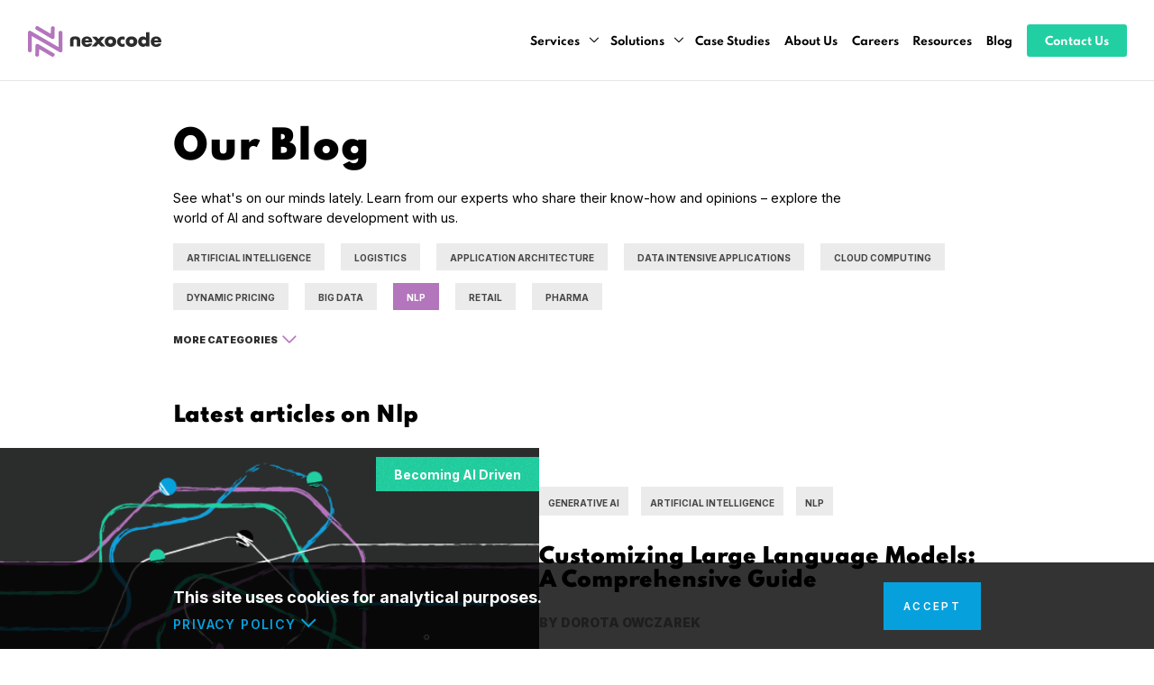

--- FILE ---
content_type: text/html; charset=utf-8
request_url: https://nexocode.com/blog/categories/nlp/
body_size: 10253
content:
<!DOCTYPE html>

<html xmlns="http://www.w3.org/1999/xhtml"  lang="en" >

<head>
  <script>
  if (window.location.hostname === 'nexocode.com') {
    (function(w,d,s,l,i){w[l]=w[l]||[];w[l].push({'gtm.start':
        new Date().getTime(),event:'gtm.js'});var f=d.getElementsByTagName(s)[0],
      j=d.createElement(s),dl=l!='dataLayer'?'&l='+l:'';j.async=true;j.src=
      'https://www.googletagmanager.com/gtm.js?id='+i+dl;f.parentNode.insertBefore(j,f);
    })(window,document,'script','dataLayer','GTM-T9DJLDF');
  }
  </script>
  <meta charset="UTF-8" />
  <meta http-equiv="X-UA-Compatible" content="IE=edge">
  <meta name="viewport" content="width=device-width, initial-scale=1">
  <meta name="theme-color" content="#22CFA2">
  
  <meta name="description" content="">
  
  <link rel="alternate" type="application/rss+xml" href="/blog/categories/nlp/index.xml" title="nexocode" />
  
  <base href="/">
  <title>Latest blog articles on NLP</title>
  <meta property='og:title' content='NLP - nexocode'>
<meta property='og:description' content=''>
<meta property='og:url' content='/blog/categories/nlp/'>
<meta property='og:site_name' content='nexocode'>
<meta property='og:type' content='website'>






<meta property='article:section' content='Categories'><meta property='og:updated_time' content='2025-09-16T22:00:00Z'/><meta name='twitter:card' content='summary'><meta name='twitter:site' content='@nexocode_com'><meta name='twitter:creator' content='@nexocode_com'>
<script type="application/ld+json">
[

  {
    "@context": "https://schema.org",
    "@type": "Organization",
    "name": "nexocode",
    "url": "https://nexocode.com/",
    "sameAs": [
      "https://www.facebook.com/nexocode",
      "https://www.instagram.com/",
      "https://twitter.com/nexocode_com"
    ]
  }
]
</script>

  <link rel="canonical" href="/blog/categories/nlp/">
  <link rel="preload" href="/css/style.min.css?ver=1765291931" as="style">
  <link rel="preload" href="/css/highlight.min.css" as="style">
  <link rel="preload" href="/fonts/l7gAbjR61M69yt8Z8w6FZf9WoBxdBrGFuV6HABTdfw.woff2" as="font" type="font/woff2" crossorigin>
  <link rel="preload" href="/fonts/l7gAbjR61M69yt8Z8w6FZf9WoBxdBrGFuV6JABQ.woff2" as="font" type="font/woff2" crossorigin>
  <link rel="preload" href="/fonts/l7gAbjR61M69yt8Z8w6FZf9WoBxdBrFivl6HABTdfw.woff2" as="font" type="font/woff2" crossorigin>
  <link rel="preload" href="/fonts/l7gAbjR61M69yt8Z8w6FZf9WoBxdBrFivl6JABQ.woff2" as="font" type="font/woff2" crossorigin>
  <link rel="preload" href="/fonts/l7gAbjR61M69yt8Z8w6FZf9WoBxdBrEsvl6HABTdfw.woff2" as="font" type="font/woff2" crossorigin>
  <link rel="preload" href="/fonts/l7gAbjR61M69yt8Z8w6FZf9WoBxdBrEsvl6JABQ.woff2" as="font" type="font/woff2" crossorigin>
  
  <link rel="shortcut icon" href="/img/favicon.png">
  <link rel="stylesheet" href="/css/style.min.css?ver=1765291931">
  <link rel="stylesheet" href="/css/highlight.min.css">
  
  <script src="/js/main.min.js?ver=1765291931" defer></script>
  <script src="/js/highlight.js?ver=1765291931" defer></script>
  
</head>
<body>
  
<header>
  <div class="main-menu">
    <div class="logo">
      <a href="/"><img src="/img/logo-nexo.svg" alt="nexocode"
          width="150" height="34"></a>
    </div>
    <div class="menu">
      <button class="hamburger" type="button" id="navigation-button" aria-label="Menu" aria-controls="navigation"
        tabindex="1">
        <span class="hamburger_box">
          <span class="hamburger_inner"></span>
        </span>
        <label>menu</label>
      </button>
      <nav class="navigation"><ul class="navigation-items">
  <li class="navigation-item dropdown"><a href="#">Services</a>
    <ul>
      <li class="navigation-item-dropdown"><a href="/ai-design-sprint/">AI Design Sprint</a></li>
      <li class="navigation-item-dropdown"><a href="/ai-consulting-services/">AI Consulting Services</a></li>
      <li class="navigation-item-dropdown"><a href="/cloud-development-services/">Cloud Development Services</a></li>
      <li class="navigation-item-dropdown"><a href="/data-engineering-services/">Data Engineering Services</a></li>
      <li class="navigation-item-dropdown"><a href="/data-strategy-bootcamp/">Data Strategy Bootcamp</a></li>
      <li class="navigation-item-dropdown"><a href="/generative-ai-development-company/">Generative AI Development Services</a></li>
    </ul>
  </li>
  <li class="navigation-item dropdown"><a href="#">Solutions</a>
    <ul>
      <li class="navigation-item-dropdown"><a href="/computer-vision-development-services/">Computer Vision</a></li>
      <li class="navigation-item-dropdown"><a href="/natural-language-processing-development-services/">Natural Language Processing</a></li>
      <li class="navigation-item-dropdown"><a href="/predictive-analytics-development-services/">Predictive Analytics</a></li>
      <li class="navigation-item-dropdown"><a href="/recommendation-systems-development-services/">Recommendation Systems</a></li>
      <li class="navigation-item-dropdown"><a href="/dynamic-pricing-engines-development-services/">Dynamic Pricing Services</a></li>
    </ul>
  </li>
  <li class="navigation-item"><a href="/case-studies/">Case Studies</a></li>
  <li class="navigation-item"><a href="/about-us/">About Us</a></li>
  <li class="navigation-item"><a href="/careers/">Careers</a></li>
  <li class="navigation-item"><a href="/resources/">Resources</a></li>
  <li class="navigation-item"><a href="/blog/">Blog</a></li>
  <li class="navigation-item"><a href="/contact/" class="teal-contact">Contact Us</a></li>
</ul>

</nav>
    </div>
  </div>
</header>



<div class="blog-intro width-wrap mobile-padding menu-margin">
  <h1>Our Blog</h1>
  <p>See what's on our minds lately. Learn from our experts who share their know-how and opinions – explore the world of AI and software development with us.
  </p>
</div>
<div class="width-wrap mobile-padding categories-filter">
    <ul>
        
        
        <li><a href="/blog/categories/artificial-intelligence">ARTIFICIAL INTELLIGENCE</a></li>
        
        
        
        <li><a href="/blog/categories/logistics">LOGISTICS</a></li>
        
        
        
        <li><a href="/blog/categories/application-architecture">APPLICATION ARCHITECTURE</a></li>
        
        
        
        <li><a href="/blog/categories/data-intensive-applications">DATA INTENSIVE APPLICATIONS</a></li>
        
        
        
        <li><a href="/blog/categories/cloud-computing">CLOUD COMPUTING</a></li>
        
        
        
        <li><a href="/blog/categories/dynamic-pricing">DYNAMIC PRICING</a></li>
        
        
        
        <li><a href="/blog/categories/big-data">BIG DATA</a></li>
        
        
        
        <li><a href="/blog/" class="current">NLP</a></li>
        
        
        
        <li><a href="/blog/categories/retail">RETAIL</a></li>
        
        
        
        <li><a href="/blog/categories/pharma">PHARMA</a></li>
        
        
    </ul>
    <p>
        <a href="#" class="show-more-categories">MORE CATEGORIES</a>
    </p>
    <ul class="more-categories">
        
        
        <li><a href="/blog/categories/product-management">PRODUCT MANAGEMENT</a></li>
        
        
        
        <li><a href="/blog/categories/machine-learning">MACHINE LEARNING</a></li>
        
        
        
        <li><a href="/blog/categories/generative-ai">GENERATIVE AI</a></li>
        
        
        
        <li><a href="/blog/categories/predictive-analytics">PREDICTIVE ANALYTICS</a></li>
        
        
        
        <li><a href="/blog/categories/teal-organization">TEAL ORGANIZATION</a></li>
        
        
        
        <li><a href="/blog/categories/shipping">SHIPPING</a></li>
        
        
        
        <li><a href="/blog/categories/chemicals">CHEMICALS</a></li>
        
        
        
        <li><a href="/blog/categories/telecommunications">TELECOMMUNICATIONS</a></li>
        
        
        
        <li><a href="/blog/categories/backend-development">BACKEND DEVELOPMENT</a></li>
        
        
        
        <li><a href="/blog/categories/procurement">PROCUREMENT</a></li>
        
        
        
        <li><a href="/blog/categories/data-science">DATA SCIENCE</a></li>
        
        
        
        <li><a href="/blog/categories/manufacturing">MANUFACTURING</a></li>
        
        
        
        <li><a href="/blog/categories/product-design">PRODUCT DESIGN</a></li>
        
        
        
        <li><a href="/blog/categories/web-applications">WEB APPLICATIONS</a></li>
        
        
        
        <li><a href="/blog/categories/data-strategy">DATA STRATEGY</a></li>
        
        
        
        <li><a href="/blog/categories/devops">DEVOPS</a></li>
        
        
        
        <li><a href="/blog/categories/fintech">FINTECH</a></li>
        
        
        
        <li><a href="/blog/categories/frontend-development">FRONTEND DEVELOPMENT</a></li>
        
        
        
        <li><a href="/blog/categories/reactive-programming">REACTIVE PROGRAMMING</a></li>
        
        
        
        <li><a href="/blog/categories/software-architecture">SOFTWARE ARCHITECTURE</a></li>
        
        
        
        <li><a href="/blog/categories/software-quality">SOFTWARE QUALITY</a></li>
        
        
        
        <li><a href="/blog/categories/agritech">AGRITECH</a></li>
        
        
        
        <li><a href="/blog/categories/ai-design-sprint">AI DESIGN SPRINT</a></li>
        
        
        
        <li><a href="/blog/categories/fraud-detection">FRAUD DETECTION</a></li>
        
        
        
        <li><a href="/blog/categories/insurance">INSURANCE</a></li>
        
        
        
        <li><a href="/blog/categories/marketing">MARKETING</a></li>
        
        
        
        <li><a href="/blog/categories/application-archtiecture">APPLICATION ARCHTIECTURE</a></li>
        
        
        
        <li><a href="/blog/categories/design-thinking">DESIGN THINKING</a></li>
        
        
        
        <li><a href="/blog/categories/facial-recognition">FACIAL RECOGNITION</a></li>
        
        
        
        <li><a href="/blog/categories/iot">IOT</a></li>
        
        
        
        <li><a href="/blog/categories/web-performance">WEB PERFORMANCE</a></li>
        
        
    </ul>
</div>

<section class="post-list">
  <h3 class="width-wrap mobile-padding">Latest articles  on <span class="capitalize">Nlp</span>
    </h3>
    <section class="promo-article">
        
        
        
        
        <article>
            <div class="featured">
                
                
                <a href="/blog/series/becoming-ai-driven" class="series-sticker series-taxonomy">Becoming AI Driven</a>
                
                
                <a href="/blog/posts/customizing-large-language-models-a-comprehensive-guide/">
                    
                        <figure class="featured-image">
                            <img src="/images/thumbnail_Customizing-Large-Language-Models.-Why-You-Might-Need-LLMs-Customization-for-Your-Next-GenAI-Project.webp" alt="Customizing Large Language Models: A Comprehensive Guide" loading="lazy">
                        </figure>
                    
                </a>
            </div>
            <div class="content mobile-padding">
                <div class="categories">
                    
                    
<a class="cat" href="/blog/categories/generative-ai">Generative AI</a>

<a class="cat" href="/blog/categories/artificial-intelligence">Artificial Intelligence</a>

<a class="cat" href="/blog/categories/nlp">NLP</a>


                    
                </div>
                <h3 class="title"><a href="/blog/posts/customizing-large-language-models-a-comprehensive-guide/">Customizing Large Language Models: A Comprehensive Guide</a></h3>
                <div class="author">By <a href="/blog/authors/dorota-owczarek">Dorota Owczarek</a></div>
                <p> Explore how custom Large Language Models revolutionize operational processes and how to approach LLM customization.</p>
            </div>
        </article>
        
        
    </section>
    
    <section class="articles width-wrap mobile-padding">

        
        
        
        
        <article>
            <div class="featured">
                    
                    
                    <a href="/blog/series/becoming-ai-driven" class="series-sticker series-taxonomy">Becoming AI Driven</a>
                    
                    
                    <a href="/blog/posts/retrieval-augmented-llms-rallms/">
                    
                        <figure class="featured-image">
                            <img src="/images/thumbnail_The-Comprehensive-Guide-to-Retrieval-Augmented-LLMs.webp" alt="Enhancing AI&#39;s Grasp: How Retrieval Augmented LLMs Transform Data Analysis" loading="lazy">
                        </figure>
                    
                </a>
            </div>
            <div class="content">
                <div class="categories">
                    
                    
<a class="cat" href="/blog/categories/generative-ai">Generative AI</a>

<a class="cat" href="/blog/categories/artificial-intelligence">Artificial Intelligence</a>

<a class="cat" href="/blog/categories/nlp">NLP</a>


                    
                </div>
                <h3 class="title"><a href="/blog/posts/retrieval-augmented-llms-rallms/">Enhancing AI&#39;s Grasp: How Retrieval Augmented LLMs Transform Data Analysis</a></h3>
                <div class="author">By <a href="/blog/authors/dorota-owczarek">Dorota Owczarek</a></div>
                <p>Unlock advanced AI capabilities with retrieval augmented LLMs. Explore how they enhance data analysis, privacy, and performance in our latest insights.</p>
            </div>
        </article>
        
        
        
        
        
        <article>
            <div class="featured">
                    
                    
                    <a href="/blog/series/becoming-ai-driven" class="series-sticker series-taxonomy">Becoming AI Driven</a>
                    
                    
                    <a href="/blog/posts/generative-ai-llms-information-extraction-in-manufacturing-transformation/">
                    
                        <figure class="featured-image">
                            <img src="/images/thumbnail_Information-Extraction-in-Manufacturing.webp" alt="Revolutionizing Information Extraction in Manufacturing with Generative AI and LLMs" loading="lazy">
                        </figure>
                    
                </a>
            </div>
            <div class="content">
                <div class="categories">
                    
                    
<a class="cat" href="/blog/categories/manufacturing">Manufacturing</a>

<a class="cat" href="/blog/categories/generative-ai">Generative AI</a>

<a class="cat" href="/blog/categories/artificial-intelligence">Artificial Intelligence</a>

<a class="cat" href="/blog/categories/nlp">NLP</a>


                    
                </div>
                <h3 class="title"><a href="/blog/posts/generative-ai-llms-information-extraction-in-manufacturing-transformation/">Revolutionizing Information Extraction in Manufacturing with Generative AI and LLMs</a></h3>
                <div class="author">By <a href="/blog/authors/dorota-owczarek">Dorota Owczarek</a></div>
                <p>Explore how Generative AI and LLMs are transforming data extraction in manufacturing, enhancing efficiency and innovation. Dive in now!</p>
            </div>
        </article>
        
        
        
        
        
        <article>
            <div class="featured">
                    
                    
                    <a href="/blog/series/becoming-ai-driven" class="series-sticker series-taxonomy">Becoming AI Driven</a>
                    
                    
                    <a href="/blog/posts/retrieval-augmented-generation-rag-llms/">
                    
                        <figure class="featured-image">
                            <img src="/images/thumbnail_Mastering-Retrieval-Augmentation-Generation--A-Detailed-Resource.webp" alt="The Comprehensive Guide to Retrieval Augmented Generation LLMs: Transforming Data into Knowledge" loading="lazy">
                        </figure>
                    
                </a>
            </div>
            <div class="content">
                <div class="categories">
                    
                    
<a class="cat" href="/blog/categories/generative-ai">Generative AI</a>

<a class="cat" href="/blog/categories/artificial-intelligence">Artificial Intelligence</a>

<a class="cat" href="/blog/categories/nlp">NLP</a>


                    
                </div>
                <h3 class="title"><a href="/blog/posts/retrieval-augmented-generation-rag-llms/">The Comprehensive Guide to Retrieval Augmented Generation LLMs: Transforming Data into Knowledge</a></h3>
                <div class="author">By <a href="/blog/authors/dorota-owczarek">Dorota Owczarek</a></div>
                <p>Explore the future of AI with RAG-enhanced LLMs. Uncover the key to smarter, more accurate AI responses with nexocode, your expert in GenAI tech.</p>
            </div>
        </article>
        
        
        
        
        
        <article>
            <div class="featured">
                    
                    
                    <a href="/blog/series/becoming-ai-driven" class="series-sticker series-taxonomy">Becoming AI Driven</a>
                    
                    
                    <a href="/blog/posts/integrating-llms-rags-for-knowledge-base-chatbot/">
                    
                        <figure class="featured-image">
                            <img src="/images/thumbnail_Chatbot-Knowledge-Base.webp" alt="Creating a Private Chatbot Knowledge Base with LLMs and RAGs" loading="lazy">
                        </figure>
                    
                </a>
            </div>
            <div class="content">
                <div class="categories">
                    
                    
<a class="cat" href="/blog/categories/generative-ai">Generative AI</a>

<a class="cat" href="/blog/categories/nlp">NLP</a>

<a class="cat" href="/blog/categories/artificial-intelligence">Artificial Intelligence</a>


                    
                </div>
                <h3 class="title"><a href="/blog/posts/integrating-llms-rags-for-knowledge-base-chatbot/">Creating a Private Chatbot Knowledge Base with LLMs and RAGs</a></h3>
                <div class="author">By <a href="/blog/authors/dorota-owczarek">Dorota Owczarek</a></div>
                <p>Explore the fusion of LLMs &amp; RAGs in AI chatbots, transforming data into dynamic, intelligent responses. Unleash a new era of knowledge management.</p>
            </div>
        </article>
        
        
        
        
        
        <article>
            <div class="featured">
                    
                    
                    <a href="/blog/series/becoming-ai-driven" class="series-sticker series-taxonomy">Becoming AI Driven</a>
                    
                    
                    <a href="/blog/posts/generative-ai-llms-knowledge-management-platform/">
                    
                        <figure class="featured-image">
                            <img src="/images/thumbnail_Knowledgement-with-Generative-AI-and-LLMs.webp" alt="Enhancing Knowledge Management Systems with Generative AI and Large Language Models" loading="lazy">
                        </figure>
                    
                </a>
            </div>
            <div class="content">
                <div class="categories">
                    
                    
<a class="cat" href="/blog/categories/generative-ai"> Generative AI</a>

<a class="cat" href="/blog/categories/artificial-intelligence">Artificial Intelligence</a>

<a class="cat" href="/blog/categories/nlp">NLP</a>


                    
                </div>
                <h3 class="title"><a href="/blog/posts/generative-ai-llms-knowledge-management-platform/">Enhancing Knowledge Management Systems with Generative AI and Large Language Models</a></h3>
                <div class="author">By <a href="/blog/authors/dorota-owczarek">Dorota Owczarek</a></div>
                <p>Explore the future of knowledge management systems with AI and LLMs. Transform data into insights and get expert help from nexocode.</p>
            </div>
        </article>
        
        
        
        
        
        <article>
            <div class="featured">
                    
                    
                    <a href="/blog/series/becoming-ai-driven" class="series-sticker series-taxonomy">Becoming AI Driven</a>
                    
                    
                    <a href="/blog/posts/generative-question-answering-llms/">
                    
                        <figure class="featured-image">
                            <img src="/images/thumbnail_Question-Answering-over-Documents-with-LLMs.webp" alt="Generative Question Answering over Documents with LLMs" loading="lazy">
                        </figure>
                    
                </a>
            </div>
            <div class="content">
                <div class="categories">
                    
                    
<a class="cat" href="/blog/categories/generative-ai">Generative AI</a>

<a class="cat" href="/blog/categories/artificial-intelligence">Artificial Intelligence</a>

<a class="cat" href="/blog/categories/nlp">NLP</a>


                    
                </div>
                <h3 class="title"><a href="/blog/posts/generative-question-answering-llms/">Generative Question Answering over Documents with LLMs</a></h3>
                <div class="author">By <a href="/blog/authors/dorota-owczarek">Dorota Owczarek</a></div>
                <p>Explore how Generative QA with LLMs is reshaping information retrieval. Discover a new world of AI-driven, intuitive data interaction.</p>
            </div>
        </article>
        
        
        
        
        
        <article>
            <div class="featured">
                    
                    
                    <a href="/blog/series/becoming-ai-driven" class="series-sticker series-taxonomy">Becoming AI Driven</a>
                    
                    
                    <a href="/blog/posts/information-retrieval-system-for-complex-documents/">
                    
                        <figure class="featured-image">
                            <img src="/images/thumbnail_Mastering-Information-Extraction-from-Complex-Documents-in-Large-Organizations.webp" alt="Mastering Information Extraction from Complex Documents in Large Organizations" loading="lazy">
                        </figure>
                    
                </a>
            </div>
            <div class="content">
                <div class="categories">
                    
                    
<a class="cat" href="/blog/categories/artificial-intelligence">Artificial Intelligence</a>

<a class="cat" href="/blog/categories/nlp">NLP</a>


                    
                </div>
                <h3 class="title"><a href="/blog/posts/information-retrieval-system-for-complex-documents/">Mastering Information Extraction from Complex Documents in Large Organizations</a></h3>
                <div class="author">By <a href="/blog/authors/dorota-owczarek">Dorota Owczarek</a></div>
                <p>Delve into the world of advanced data extraction from varied documents and explore the future of intelligent document analysis.</p>
            </div>
        </article>
        
        
        
        
        
        <article>
            <div class="featured">
                    
                    <a href="/blog/posts/ecommerce-fraud-prevention-and-detection-with-machine-learning/">
                    
                        <figure class="featured-image">
                            <img src="/images/ecommerce-fraud-detection-and-prevention-thumbnail-1.webp" alt="eCommerce Fraud Prevention. Detect eCommerce Fraud With Machine Learning" loading="lazy">
                        </figure>
                    
                </a>
            </div>
            <div class="content">
                <div class="categories">
                    
                    
<a class="cat" href="/blog/categories/nlp">NLP</a>

<a class="cat" href="/blog/categories/marketing">Marketing</a>

<a class="cat" href="/blog/categories/fraud-detection">Fraud Detection</a>

<a class="cat" href="/blog/categories/artificial-intelligence">Artificial Intelligence</a>

<a class="cat" href="/blog/categories/retail">Retail</a>


                    
                </div>
                <h3 class="title"><a href="/blog/posts/ecommerce-fraud-prevention-and-detection-with-machine-learning/">eCommerce Fraud Prevention. Detect eCommerce Fraud With Machine Learning</a></h3>
                <div class="author">By <a href="/blog/authors/dorota-owczarek">Dorota Owczarek</a></div>
                <p>Learn how to use machine learning techniques for fraud prevention in your eCommerce business. This article is about a unique deep learning based solution for advanced, scalable and reliable eCommerce fraud detection for different fraud types.</p>
            </div>
        </article>
        
        
        
        
        
        <article>
            <div class="featured">
                    
                    <a href="/blog/posts/nlp-natural-language-processing-in-retail-ecommerce-and-marketing-use-cases-and-benefits/">
                    
                        <figure class="featured-image">
                            <img src="/images/nlp-in-retail-ecommerce-marketing-thumbnail.webp" alt="Get the Most Out of Natural Language Processing in Retail, eCommerce, and Marketing: Use Cases and Benefits" loading="lazy">
                        </figure>
                    
                </a>
            </div>
            <div class="content">
                <div class="categories">
                    
                    
<a class="cat" href="/blog/categories/marketing">Marketing</a>

<a class="cat" href="/blog/categories/retail">Retail</a>

<a class="cat" href="/blog/categories/nlp">NLP</a>

<a class="cat" href="/blog/categories/artificial-intelligence">Artificial Intelligence</a>


                    
                </div>
                <h3 class="title"><a href="/blog/posts/nlp-natural-language-processing-in-retail-ecommerce-and-marketing-use-cases-and-benefits/">Get the Most Out of Natural Language Processing in Retail, eCommerce, and Marketing: Use Cases and Benefits</a></h3>
                <div class="author">By <a href="/blog/authors/dorota-owczarek">Dorota Owczarek</a></div>
                <p>Discover how natural language processing can help you optimize sales and marketing processes. Learn about the different ways NLP can be used to improve customer engagement, automate tasks, and more.</p>
            </div>
        </article>
        
        
        
        
        
        <article>
            <div class="featured">
                    
                    <a href="/blog/posts/nlp-in-banking-fintech-and-insurance/">
                    
                        <figure class="featured-image">
                            <img src="/images/nlp_banking-financial-services-and-insurance-thumbnail.webp" alt="NLP in Banking, Fintech, and Insurance. How Insurance and Financial Institutions Can Implement Natural Language Processing?" loading="lazy">
                        </figure>
                    
                </a>
            </div>
            <div class="content">
                <div class="categories">
                    
                    
<a class="cat" href="/blog/categories/artificial-intelligence">Artificial Intelligence</a>

<a class="cat" href="/blog/categories/insurance">Insurance</a>

<a class="cat" href="/blog/categories/fintech">Fintech</a>

<a class="cat" href="/blog/categories/nlp">NLP</a>


                    
                </div>
                <h3 class="title"><a href="/blog/posts/nlp-in-banking-fintech-and-insurance/">NLP in Banking, Fintech, and Insurance. How Insurance and Financial Institutions Can Implement Natural Language Processing?</a></h3>
                <div class="author">By <a href="/blog/authors/dorota-owczarek">Dorota Owczarek</a></div>
                <p>Find out what natural language processing is and how it can be used by banking, fintech, and insurance companies to improve business efficiency!</p>
            </div>
        </article>
        
        
    </section>
    <div class="pagination width-wrap mobile-padding">
        
        
        <a href="/blog/categories/nlp/page/2/" class="read-more blue box-center arrow border">
        </a>
        
    </div>
</section>
<footer>
  <div class="row width-wrap">
    <div class="col-flex newsletter-form">
      <h2>Transform your business with AI</h2>
      <h3>Subscribe to our newsletter</h3>
      <form id="newsletter" action="">
        <input type="hidden" name="name" value="">
        <input type="hidden" name="lastname" value="">
        <input type="hidden" name="post" value="">
        <input type="hidden" name="mailchimp_id" value="5e72b16ad1">
        <div class="input">
          <input type="email" name="email" value="" placeholder="Leave your email. We'll reach out!" required>
          <button type="submit" class="read-more teal arrow border submit g-recaptcha"
                    data-sitekey="6Ld5aUseAAAAAPvRrrhwExDC-USNDmp808V1KyfH" data-action="submit"></button>
        </div>
        <div class="general-error"></div>
        <p>
          <label class="acceptation">
            <input type="checkbox" required>
            <span>I agree to the information on <a href="/nsl_information_on_data_processing.pdf" target="_blank">data processing</a>,
              <a href="/privacy_policy.pdf" target="_blank">privacy policy</a> and <a href="/nsl_rules.pdf" target="_blank">newsletter rules</a>.</span>
          </label>
          <label class="acceptation">
            <input type="checkbox">
            <span>I agree to receive marketing communication from nexocode.</span>
          </label>
        </p>
      </form>
      <p>
        <img src="/images/google-cloud-partner.svg" height="50" alt="Google Cloud Partner" loading="lazy">
      </p>
      <div class="social-links">
        <h3>Follow us</h3>
        <a href="https://www.facebook.com/nexocode/" target="_blank" rel="noreferrer"><img
          src="/images/footer/facebook.svg" loading="lazy" alt="Facebook" width="18" height="18"></a>
        <a href="https://pl.linkedin.com/company/nexocode" target="_blank" rel="noreferrer"><img
          src="/images/footer/linkedin.svg" loading="lazy" alt="LinkedIn" width="18" height="18"></a>
        <a href="https://twitter.com/nexocode_com" target="_blank" rel="noreferrer"><img
          src="/images/footer/twitter.svg" loading="lazy" alt="Twitter" width="18" height="18"></a>
        <a href="https://medium.com/nexocode" target="_blank" rel="noreferrer"><img
          src="/images/footer/medium.svg" loading="lazy" alt="Medium" width="18" height="18"></a>
      </div>
    </div>
    <div class="col-flex footer-links"><div class="row">
  <div class="col-flex">
    <h3>SERVICES</h3>
    <ul>
      <li><a href="/ai-design-sprint/">AI Design Sprint</a></li>
      <li><a href="/ai-consulting-services/">AI Consulting Services</a></li>
      <li><a href="/cloud-development-services/">Cloud Development Services</a></li>
      <li><a href="/data-engineering-services/">Data Engineering Services</a></li>
      <li><a href="/generative-ai-development-company/">Generative AI Development Services</a></li>
    </ul>
  </div>
  <div class="col-flex">
    <h3>SOLUTIONS</h3>
    <ul>
      <li><a href="/computer-vision-development-services/">Computer Vision</a></li>
      <li><a href="/natural-language-processing-development-services/">Natural Language Processing</a></li>
      <li><a href="/predictive-analytics-development-services/">Predictive Analytics</a></li>
      <li><a href="/recommendation-systems-development-services/">Recommendation Systems</a></li>
      <li><a href="/dynamic-pricing-engines-development-services/">Dynamic Pricing Services</a></li>
      <li><a href="/data-strategy-bootcamp/">Data Strategy Bootcamp</a></li>
    </ul>
  </div>
</div>
<div class="row">
  <div class="col-flex">
    <h3><a href="/resources/">RESOURCES</a></h3>
    <ul>
      <li><a href="/resources/ai-design-sprint-workshops-ebook/">AI Design Sprint</a></li>
      <li><a href="/resources/ai-for-business-leaders-the-art-of-building-an-ai-driven-company-ebook/">The Art of Buliding an AI-Driven Company</a></li>
      <li><a href="/resources/mastering-data-strategy-ebook/">Mastering Data Strategy</a></li>
      <li><a href="/resources/data-mesh-in-practice-ebook/">Data Mesh in Practice</a></li>
    </ul>
  </div>
  <div class="col-flex">
    <h3>INDUSTRIES</h3>
    <ul>
      <li><a href="/ai-in-logistics/">AI in Logistics</a></li>
      <li><a href="/ai-in-pharma/">AI in Pharma</a></li>
    </ul>
  </div>
</div>
<div class="row">
  <div class="col-flex">
    <h3>COMPANY</h3>
    <ul>
      <li><a href="/about-us/">About us</a></li>
      <li><a href="/blog/">Blog</a></li>
      <li><a href="/careers/">Careers</a></li>
      <li><a href="/case-studies/">Case Studies</a></li>
      <li><a href="/contact/">Contact</a></li>
    </ul>
  </div>
  <div class="col-flex">
    <h3>nexocode</h3>
    <ul>
      <li>ul. Wadowicka 7</li>
      <li>30-347 Kraków, Poland</li>
    </ul>
  </div>
</div>
</div>
  </div>
  <div class="copyright width-wrap">
    Copyright 2025 &copy; Nexocode | <a href="/privacy_policy.pdf" target="_blank">Privacy policy</a> | <a href="/index.xml" class="rss">RSS</a>
  </div>
</footer><div class="cookies-info">
    <div class="scroll">
        <div class="policy-content">
            <div class="fixed-bar">
                <div class="bar-left">
                    <div class="text">
                        <p>This site uses cookies for analytical purposes.</p>
                    </div>
                    <a class="close read-more cta blue-fill border box-center noflex"><span class="close">Accept</span></a>
                    <a href="#read-more" class="read-more-policy read-more border">Privacy Policy</a>
                </div>
            </div>
            <div class="more">
                <p>
                    In the interests of your safety and to implement the principle of lawful, reliable and transparent
                    processing of your personal data when using our services, we developed this document called the
                    Privacy Policy. This document regulates the processing and protection of Users’ personal data in
                    connection with their use of the Website and has been prepared by Nexocode.
                </p>
                <p>
                    To ensure the protection of Users' personal data, Nexocode applies appropriate organizational and
                    technical solutions to prevent privacy breaches. Nexocode implements measures to ensure security at
                    the level which ensures compliance with applicable Polish and European laws such as:
                </p>
                <ol>
                    <li>Regulation (EU) 2016/679 of the European Parliament and of the Council of 27 April 2016 on
                        the protection of natural persons with regard to the processing of personal data and on the free
                        movement of such data, and repealing Directive 95/46/EC (General Data Protection Regulation)
                        (published in the Official Journal of the European Union L 119, p 1);
                        Act of 10 May 2018 on personal data protection (published in the Journal of Laws of 2018, item
                        1000);</li>
                    <li>Act of 18 July 2002 on providing services by electronic means;</li>
                    <li>Telecommunications Law of 16 July 2004.</li>
                </ol>
                <p>The Website is secured by the SSL protocol, which provides secure data transmission on the Internet.
                </p>
                <h4>1. Definitions</h4>
                <ol>
                    <li>User – a person that uses the Website, i.e. a natural person with full legal capacity, a legal
                        person, or an organizational unit which is not a legal person to which specific provisions grant
                        legal capacity.</li>
                    <li>Nexocode – NEXOCODE sp. z o.o. with its registered office in Kraków, ul. Wadowicka 7, 30-347 Kraków, entered into the Register of Entrepreneurs of the National Court
                        Register kept by the District Court for Kraków-Śródmieście in Kraków, 11th Commercial Department
                        of the National Court Register, under the KRS number: 0000686992, NIP: 6762533324.</li>
                    <li>Website – website run by Nexocode, at the URL: nexocode.com whose content is available to
                        authorized persons.</li>
                    <li>Cookies – small files saved by the server on the User's computer, which the server can read when
                        when the website is accessed from the computer.</li>
                    <li>SSL protocol – a special standard for transmitting data on the Internet which unlike ordinary
                        methods of data transmission encrypts data transmission.</li>
                    <li>System log – the information that the User's computer transmits to the server which may contain
                        various data (e.g. the user’s IP number), allowing to determine the approximate location where
                        the connection came from.</li>
                    <li>IP address – individual number which is usually assigned to every computer connected to the
                        Internet. The IP number can be permanently associated with the computer (static) or assigned to
                        a given connection (dynamic).</li>
                    <li>GDPR – Regulation 2016/679 of the European Parliament and of the Council of 27 April 2016 on the
                        protection of individuals regarding the processing of personal data and onthe free transmission
                        of such data, repealing Directive 95/46 / EC (General Data Protection Regulation).</li>
                    <li>Personal data – information about an identified or identifiable natural person ("data subject").
                        An identifiable natural person is a person who can be directly or indirectly identified, in
                        particular on the basis of identifiers such as name, identification number, location data,
                        online identifiers or one or more specific factors determining the physical, physiological,
                        genetic, mental, economic, cultural or social identity of a natural person.</li>
                    <li>Processing – any operations performed on personal data, such as collecting, recording, storing,
                        developing, modifying, sharing, and deleting, especially when performed in IT systems.</li>
                </ol>
                <h4>2. Cookies</h4>
                <p>
                    The Website is secured by the SSL protocol, which provides secure data transmission on the Internet.
                    The Website, in accordance with art. 173 of the Telecommunications Act of 16 July 2004 of the
                    Republic of Poland, uses Cookies, i.e. data, in particular text files, stored on the User's end
                    device.<br>Cookies are used to:
                </p>
                <ol>
                    <li>improve user experience and facilitate navigation on the site;</li>
                    <li>help to identify returning Users who access the website using the device on which Cookies were
                        saved;</li>
                    <li>creating statistics which help to understand how the Users use websites, which allows to improve
                        their structure and content;</li>
                    <li>adjusting the content of the Website pages to specific User’s preferences and optimizing the
                        websites website experience to the each User's individual needs.</li>
                </ol>
                <p>
                    Cookies usually contain the name of the website from which they originate, their storage time on the
                    end device and a unique number. On our Website, we use the following types of Cookies:
                </p>
                <ul>
                    <li>"Session" – cookie files stored on the User's end device until the Uses logs out, leaves the
                        website or turns off the web browser;</li>
                    <li>"Persistent" – cookie files stored on the User's end device for the time specified in the Cookie
                        file parameters or until they are deleted by the User;</li>
                    <li>"Performance" – cookies used specifically for gathering data on how visitors use a website to
                        measure the performance of a website;</li>
                    <li>"Strictly necessary" – essential for browsing the website and using its features, such as
                        accessing secure areas of the site;</li>
                    <li>"Functional" – cookies enabling remembering the settings selected by the User and personalizing
                        the User interface;</li>
                    <li>"First-party" – cookies stored by the Website;</li>
                    <li>"Third-party" – cookies derived from a website other than the Website;</li>
                    <li>"Facebook cookies" – You should read Facebook cookies policy: <a
                            href="https://www.facebook.com/policy/cookies"
                            target="_blank">www.facebook.com</a></li>
                    <li>"Other Google cookies" – Refer to Google cookie policy: <a
                            href="https://www.google.com/policies/technologies/types/"
                            target="_blank">google.com</a></li>
                </ul>

                <h4>3. How System Logs work on the Website</h4>
                <p>
                    User's activity on the Website, including the User’s Personal Data, is recorded in System Logs. The
                    information collected in the Logs is processed primarily for purposes related to the provision of
                    services, i.e. for the purposes of:
                </p>
                <ul>
                    <li>analytics – to improve the quality of services provided by us as part of the Website and adapt
                        its functionalities to the needs of the Users. The legal basis for processing in this case is
                        the legitimate interest of Nexocode consisting in analyzing Users' activities and their
                        preferences;</li>
                    <li>fraud detection, identification and countering threats to stability and correct operation of the
                        Website.</li>
                </ul>

                <h4>4. Cookie mechanism on the Website</h4>
                <p>
                    Our site uses basic cookies that facilitate the use of its resources. Cookies contain useful
                    information
                    and are stored on the User's computer – our server can read them when connecting to this computer
                    again.
                    Most web browsers allow cookies to be stored on the User's end device by default. Each User can
                    change
                    their Cookie settings in the web browser settings menu:
                    Google ChromeOpen the menu (click the three-dot icon in the upper right corner), Settings >
                    Advanced. In
                    the "Privacy and security" section, click the Content Settings button. In the "Cookies and site
                    date"
                    section you can change the following Cookie settings:
                </p>
                <ul>
                    <li>Deleting cookies,</li>
                    <li>Blocking cookies by default,</li>
                    <li>Default permission for cookies,</li>
                    <li>Saving Cookies and website data by default and clearing them when the browser is closed,</li>
                    <li>Specifying exceptions for Cookies for specific websites or domains</li>
                </ul>
                <p>
                    <strong>Internet Explorer 6.0 and 7.0</strong><br>
                    From the browser menu (upper right corner): Tools > Internet Options >
                    Privacy, click the Sites button. Use the slider to set the desired level, confirm the change with
                    the OK
                    button.
                </p>
                <p>
                    <strong>Mozilla Firefox</strong><br>
                    browser menu: Tools > Options > Privacy and security. Activate the “Custom” field.
                    From
                    there, you can check a relevant field to decide whether or not to accept cookies.
                </p>
                <p>
                    <strong>Opera</strong><br>
                    Open the browser’s settings menu: Go to the Advanced section > Site Settings > Cookies and site
                    data. From there, adjust the setting: Allow sites to save and read cookie data
                </p>
                <p>
                    <strong>Safari</strong><br>
                    In the Safari drop-down menu, select Preferences and click the Security icon.From there,
                    select
                    the desired security level in the "Accept cookies" area.
                </p>
                <p>
                    Disabling Cookies in your browser does not deprive you of access to the resources of the Website.
                    Web
                    browsers, by default, allow storing Cookies on the User's end device. Website Users can freely
                    adjust
                    cookie settings. The web browser allows you to delete cookies. It is also possible to automatically
                    block cookies. Detailed information on this subject is provided in the help or documentation of the
                    specific web browser used by the User. The User can decide not to receive Cookies by changing
                    browser
                    settings. However, disabling Cookies necessary for authentication, security or remembering User
                    preferences may impact user experience, or even make the Website unusable.
                </p>

                <h4>5. Additional information</h4>
                <p>
                    External links may be placed on the Website enabling Users to directly reach other website. Also,
                    while
                    using the Website, cookies may also be placed on the User’s device from other entities, in
                    particular
                    from third parties such as Google, in order to enable the use the functionalities of the Website
                    integrated with these third parties. Each of such providers sets out the rules for the use of
                    cookies in
                    their privacy policy, so for security reasons we recommend that you read the privacy policy document
                    before using these pages.
                    We reserve the right to change this privacy policy at any time by publishing an updated version on
                    our
                    Website. After making the change, the privacy policy will be published on the page with a new date.
                    For
                    more information on the conditions of providing services, in particular the rules of using the
                    Website,
                    contracting, as well as the conditions of accessing content and using the Website, please refer to
                    the
                    the Website’s Terms and Conditions.
                </p>
                <p>
                    Nexocode Team
                </p>
            </div>
        </div>
    </div>
</div>

<script defer src="https://static.cloudflareinsights.com/beacon.min.js/vcd15cbe7772f49c399c6a5babf22c1241717689176015" integrity="sha512-ZpsOmlRQV6y907TI0dKBHq9Md29nnaEIPlkf84rnaERnq6zvWvPUqr2ft8M1aS28oN72PdrCzSjY4U6VaAw1EQ==" data-cf-beacon='{"version":"2024.11.0","token":"a84122a88e7d442595c15c0427cee78a","server_timing":{"name":{"cfCacheStatus":true,"cfEdge":true,"cfExtPri":true,"cfL4":true,"cfOrigin":true,"cfSpeedBrain":true},"location_startswith":null}}' crossorigin="anonymous"></script>
</body>
</html>


--- FILE ---
content_type: image/svg+xml
request_url: https://nexocode.com/images/google-cloud-partner.svg
body_size: 2396
content:
<svg xmlns="http://www.w3.org/2000/svg" width="396" height="145" fill="none"><path fill="#fff" d="M149.79 112.44V76.82h12.34c1.59 0 3.09.27 4.5.8 1.41.53 2.64 1.28 3.71 2.24a10.38 10.38 0 0 1 3.43 7.91 10.4 10.4 0 0 1-3.43 7.86 11.5 11.5 0 0 1-3.71 2.24c-1.41.53-2.91.8-4.5.8h-6.72v13.78h-5.62v-.01Zm12.49-19.15c.93 0 1.76-.16 2.49-.47a5.4 5.4 0 0 0 2.98-3.06 5.24 5.24 0 0 0 0-4.03 5.71 5.71 0 0 0-1.14-1.77 6.02 6.02 0 0 0-4.33-1.77h-6.87v11.09h6.87v.01ZM192.3 109.45h-.3c-.73.96-1.68 1.83-2.84 2.61a7.79 7.79 0 0 1-4.43 1.17c-1.29 0-2.5-.21-3.63-.62a8.82 8.82 0 0 1-2.94-1.74 8.24 8.24 0 0 1-1.96-2.64 7.73 7.73 0 0 1-.72-3.36 7.35 7.35 0 0 1 2.91-6.07c.91-.7 2-1.24 3.26-1.62 1.26-.38 2.62-.57 4.08-.57a15.25 15.25 0 0 1 6.57 1.34V97c0-.73-.16-1.41-.47-2.04a5.08 5.08 0 0 0-1.29-1.62 6.46 6.46 0 0 0-4.06-1.41c-1.23 0-2.33.24-3.31.72a7.07 7.07 0 0 0-2.61 2.31l-4.38-2.89a11.26 11.26 0 0 1 4.33-3.61 13.63 13.63 0 0 1 5.87-1.22c3.61 0 6.41.9 8.38 2.69 1.97 1.79 2.96 4.35 2.96 7.66v14.82h-5.42v-2.98.02Zm0-7.16a10.55 10.55 0 0 0-5.52-1.44c-1.72 0-3.1.4-4.13 1.19a3.55 3.55 0 0 0-1.54 2.89c0 .6.13 1.12.4 1.57a4.22 4.22 0 0 0 2.46 1.92 6.37 6.37 0 0 0 4.23-.27 6.85 6.85 0 0 0 3.55-3.4c.36-.76.55-1.57.55-2.44v-.02ZM207.87 92.14h.3a7.18 7.18 0 0 1 3.01-3.23 8.88 8.88 0 0 1 4.45-1.14c.53 0 .92.02 1.17.05.25.03.51.08.77.15v5.57a5.6 5.6 0 0 0-1.07-.27c-.35-.05-.8-.07-1.37-.07-2.09 0-3.77.64-5.05 1.92a6.82 6.82 0 0 0-1.92 5.05v12.69h-5.52V88.48h5.22v3.68l.01-.02Zm17.16.8h-4.28v-4.88h4.28V80.6h5.52v7.46h6.02v4.88h-6.02v11.14c0 .61.07 1.18.2 1.69s.33.94.6 1.28a2.7 2.7 0 0 0 2.14.97c.53 0 .94-.04 1.24-.12.3-.08.61-.21.94-.37l1.69 4.88a13.13 13.13 0 0 1-4.78.84 7.44 7.44 0 0 1-5.42-2.08c-1.43-1.46-2.14-3.43-2.14-5.94V92.95l.01-.01ZM245.71 91.35h.3a8.83 8.83 0 0 1 3.11-2.91 8.89 8.89 0 0 1 4.55-1.17c3.08 0 5.39.92 6.92 2.76 1.52 1.84 2.29 4.29 2.29 7.34v15.07h-5.52V98.11c0-2.12-.49-3.61-1.47-4.45a5.67 5.67 0 0 0-3.86-1.27c-.96 0-1.81.2-2.54.6-.73.4-1.36.94-1.89 1.62a7 7 0 0 0-1.19 2.34c-.27.88-.4 1.8-.4 2.76v12.74h-5.52V88.07h5.22v3.28ZM290.24 106.62a13.28 13.28 0 0 1-4.38 4.73 12.27 12.27 0 0 1-6.96 1.89c-1.82 0-3.51-.32-5.05-.97a11.95 11.95 0 0 1-4-2.71 12.46 12.46 0 0 1-2.64-4.1 13.87 13.87 0 0 1-.94-5.2c0-1.76.3-3.42.9-5a12.03 12.03 0 0 1 11.48-7.98c1.85 0 3.57.32 5.05.95 1.48.63 2.73 1.51 3.76 2.64a11.43 11.43 0 0 1 2.36 4.08c.54 1.59.82 3.33.82 5.22v.45c-.03.17-.05.32-.05.45-.03.13-.05.27-.05.4h-18.75c.1 1.16.38 2.17.85 3.03a7.05 7.05 0 0 0 1.72 2.14c.68.56 1.43.98 2.26 1.24.83.27 1.64.4 2.44.4 1.59 0 2.9-.38 3.93-1.14a9.5 9.5 0 0 0 2.54-2.84l4.73 2.34-.02-.02Zm-5.12-9.4a7.12 7.12 0 0 0-.47-1.67 5.15 5.15 0 0 0-1.14-1.69 6.76 6.76 0 0 0-4.95-1.87 6.2 6.2 0 0 0-4.1 1.42 6.94 6.94 0 0 0-2.31 3.81h12.98-.01ZM294.29 88.06h5.22v3.68h.3c.3-.63.7-1.22 1.22-1.77a8.1 8.1 0 0 1 1.74-1.4c.65-.38 1.33-.7 2.04-.95a6.2 6.2 0 0 1 2.06-.37 6.61 6.61 0 0 1 3.58.85l-1.59 5.02a4.97 4.97 0 0 0-1.22-.37 9.4 9.4 0 0 0-1.62-.12c-.9 0-1.72.18-2.46.55a6.53 6.53 0 0 0-3.29 3.75 7.87 7.87 0 0 0-.47 2.75v12.75h-5.52V88.05l.01.01ZM175.86 43.76c0 3.76-1.11 6.75-3.34 8.98-2.5 2.65-5.8 3.98-9.88 3.98-4.08 0-7.21-1.35-9.92-4.06a13.58 13.58 0 0 1-4.06-9.99c0-3.96 1.35-7.29 4.06-9.99a13.5 13.5 0 0 1 9.92-4.06c1.98 0 3.84.35 5.6 1.05a11.2 11.2 0 0 1 4.32 2.97l-2.48 2.48c-.83-1-1.9-1.78-3.21-2.35a10.65 10.65 0 0 0-4.23-.85c-2.93 0-5.41 1.01-7.44 3.04-2 2.05-3 4.62-3 7.7s1 5.65 3 7.7a10.12 10.12 0 0 0 7.44 3.04c2.68 0 4.91-.75 6.69-2.25a8.99 8.99 0 0 0 3.08-6.2h-9.77v-3.23h13.03c.12.7.19 1.38.19 2.03v.01ZM178.23 46.91c0-2.83.89-5.17 2.67-7.02a9.1 9.1 0 0 1 6.8-2.78c2.73 0 4.98.93 6.76 2.78a9.66 9.66 0 0 1 2.7 7.02c0 2.83-.9 5.2-2.7 7.02a8.98 8.98 0 0 1-6.76 2.78c-2.73 0-5-.93-6.8-2.78a9.72 9.72 0 0 1-2.67-7.02Zm3.46 0c0 1.98.58 3.58 1.73 4.81a5.62 5.62 0 0 0 4.28 1.84c1.7 0 3.13-.61 4.28-1.84a6.76 6.76 0 0 0 1.73-4.81c0-1.98-.58-3.54-1.73-4.77a5.67 5.67 0 0 0-4.28-1.88c-1.68 0-3.1.63-4.28 1.88a6.7 6.7 0 0 0-1.73 4.77ZM199.26 46.91c0-2.83.89-5.17 2.67-7.02a9.1 9.1 0 0 1 6.8-2.78c2.73 0 4.98.93 6.76 2.78a9.66 9.66 0 0 1 2.7 7.02c0 2.83-.9 5.2-2.7 7.02a8.98 8.98 0 0 1-6.76 2.78c-2.73 0-5-.93-6.8-2.78a9.72 9.72 0 0 1-2.67-7.02Zm3.46 0c0 1.98.58 3.58 1.73 4.81a5.62 5.62 0 0 0 4.28 1.84c1.7 0 3.13-.61 4.28-1.84a6.76 6.76 0 0 0 1.73-4.81c0-1.98-.58-3.54-1.73-4.77a5.67 5.67 0 0 0-4.28-1.88c-1.68 0-3.1.63-4.28 1.88a6.7 6.7 0 0 0-1.73 4.77ZM229.5 64.83c-1.03 0-1.99-.13-2.89-.39a9.16 9.16 0 0 1-2.46-1.11 8.13 8.13 0 0 1-1.9-1.69 6.93 6.93 0 0 1-1.2-2.18l3.27-1.35a5.2 5.2 0 0 0 1.95 2.59c.93.65 2 .98 3.23.98 1.88 0 3.34-.56 4.39-1.69 1.05-1.13 1.58-2.68 1.58-4.66v-1.77h-.15a6.7 6.7 0 0 1-2.65 2.31 8.15 8.15 0 0 1-9.82-1.97 10.21 10.21 0 0 1-2.55-6.99c0-2.73.85-5.05 2.55-6.95a8.1 8.1 0 0 1 9.82-2c1.11.56 2 1.33 2.65 2.31h.15v-2.55h3.31v17.62c0 2.95-.84 5.27-2.52 6.95-1.7 1.7-3.96 2.55-6.76 2.55v-.01Zm.11-11.27a5.3 5.3 0 0 0 4.17-1.84 6.82 6.82 0 0 0 1.69-4.81c0-1.98-.56-3.52-1.69-4.77a5.32 5.32 0 0 0-4.17-1.88c-1.68 0-3.04.63-4.17 1.88a6.84 6.84 0 0 0-1.69 4.77 6.8 6.8 0 0 0 1.69 4.77 5.4 5.4 0 0 0 4.17 1.88ZM246.44 29.22v26.89h-3.46V29.22h3.46ZM258.72 56.72c-2.7 0-4.93-.93-6.69-2.78a9.81 9.81 0 0 1-2.63-7.02c0-2.83.85-5.14 2.55-7a8.44 8.44 0 0 1 6.54-2.8c2.66 0 4.9.88 6.52 2.65 1.61 1.77 2.42 4.24 2.42 7.42l-.04.38h-14.46c.05 1.8.65 3.26 1.8 4.36a5.77 5.77 0 0 0 4.13 1.65c2.2 0 3.93-1.1 5.18-3.31l3.08 1.5a9.14 9.14 0 0 1-3.44 3.64 9.45 9.45 0 0 1-4.98 1.31h.02ZM253.2 44.7h10.55a4.57 4.57 0 0 0-1.56-3.17 5.45 5.45 0 0 0-3.77-1.26c-1.3 0-2.42.4-3.36 1.2a5.74 5.74 0 0 0-1.86 3.23ZM291.36 56.72a13.7 13.7 0 0 1-13.97-14.05c0-4.01 1.33-7.34 3.98-9.99a13.42 13.42 0 0 1 9.99-4.06 12.5 12.5 0 0 1 9.88 4.39l-2.48 2.4a9.17 9.17 0 0 0-7.4-3.49c-3.01 0-5.47 1-7.47 3-1.98 1.98-2.97 4.56-2.97 7.74 0 3.18.99 5.76 2.97 7.74 2 2 4.49 3 7.47 3 3.13 0 5.85-1.31 8.15-3.94l2.52 2.44a13.07 13.07 0 0 1-4.69 3.55 14.27 14.27 0 0 1-5.97 1.26l-.01.01ZM308.56 29.22v26.89h-3.46V29.22h3.46ZM311.53 46.91c0-2.83.89-5.17 2.67-7.02a9.1 9.1 0 0 1 6.8-2.78c2.73 0 4.98.93 6.76 2.78a9.66 9.66 0 0 1 2.7 7.02c0 2.83-.9 5.2-2.7 7.02a8.98 8.98 0 0 1-6.76 2.78c-2.73 0-5-.93-6.8-2.78a9.72 9.72 0 0 1-2.67-7.02Zm3.46 0c0 1.98.58 3.58 1.73 4.81a5.62 5.62 0 0 0 4.28 1.84c1.7 0 3.13-.61 4.28-1.84a6.76 6.76 0 0 0 1.73-4.81c0-1.98-.58-3.54-1.73-4.77a5.67 5.67 0 0 0-4.28-1.88c-1.68 0-3.1.63-4.28 1.88a6.7 6.7 0 0 0-1.73 4.77ZM349.57 56.12h-3.31v-2.55h-.15a6.16 6.16 0 0 1-2.42 2.25c-1.09.6-2.22.9-3.4.9-2.25 0-3.99-.64-5.2-1.93s-1.82-3.12-1.82-5.5V37.72h3.46v11.34c.08 3 1.59 4.51 4.54 4.51 1.38 0 2.53-.56 3.46-1.67a6.03 6.03 0 0 0 1.39-4V37.72h3.46v18.4h-.01ZM361.29 56.72c-2.4 0-4.47-.95-6.2-2.85a10.14 10.14 0 0 1-2.55-6.95c0-2.71.85-5.02 2.55-6.95a8.1 8.1 0 0 1 6.2-2.85c1.35 0 2.58.29 3.7.86a6.53 6.53 0 0 1 2.57 2.29h.15l-.15-2.55v-8.49h3.46v26.89h-3.31v-2.55h-.15a6.45 6.45 0 0 1-2.57 2.29 8 8 0 0 1-3.7.86Zm.56-3.16a5.3 5.3 0 0 0 4.17-1.84 6.82 6.82 0 0 0 1.69-4.81c0-1.98-.56-3.52-1.69-4.77a5.32 5.32 0 0 0-4.17-1.88c-1.68 0-3.04.63-4.17 1.88a6.84 6.84 0 0 0-1.69 4.77 6.8 6.8 0 0 0 1.69 4.77 5.4 5.4 0 0 0 4.17 1.88ZM81.43 57.87l3.02.06 8.19-8.19.4-3.47a36.7 36.7 0 0 0-24.46-9.32 36.9 36.9 0 0 0-35.56 27.21c.9-.62 2.8-.16 2.8-.16l16.38-2.69s.85-1.39 1.27-1.31a20.43 20.43 0 0 1 27.96-2.13Z"/><path fill="#fff" d="M104.14 64.17a37 37 0 0 0-11.11-17.92L81.42 57.86a20.44 20.44 0 0 1 7.63 15.92v2.05c5.64 0 10.23 4.59 10.23 10.23 0 5.64-4.59 10.23-10.24 10.23H68.57l-2.05 2.06v12.28l2.05 2.04h20.47a26.64 26.64 0 0 0 26.61-26.61c0-9.07-4.57-17.09-11.52-21.9l.01.01Z"/><path fill="#fff" d="M48.11 112.67h20.45V96.29H48.11c-1.5 0-2.93-.33-4.22-.92l-2.95.9-8.2 8.2-.72 2.77a26.48 26.48 0 0 0 16.08 5.43h.01Z"/><path fill="#fff" d="M48.11 59.45A26.64 26.64 0 0 0 21.5 86.06c0 8.64 4.14 16.33 10.54 21.19l11.87-11.87a10.25 10.25 0 0 1-6.03-9.32 10.23 10.23 0 0 1 19.55-4.2L69.3 69.99a26.57 26.57 0 0 0-21.19-10.54Z"/></svg>

--- FILE ---
content_type: image/svg+xml
request_url: https://nexocode.com/images/footer/twitter.svg
body_size: 122
content:
<svg width="24" height="24" viewBox="0 0 24 24" fill="none" xmlns="http://www.w3.org/2000/svg">
<path d="M20.625 2.625H3.375C2.96016 2.625 2.625 2.96016 2.625 3.375V20.625C2.625 21.0398 2.96016 21.375 3.375 21.375H20.625C21.0398 21.375 21.375 21.0398 21.375 20.625V3.375C21.375 2.96016 21.0398 2.625 20.625 2.625ZM17.0461 9.41484C17.0531 9.525 17.0531 9.63984 17.0531 9.75234C17.0531 13.193 14.4328 17.1562 9.64453 17.1562C8.16797 17.1562 6.79922 16.7273 5.64609 15.9891C5.85703 16.0125 6.05859 16.0219 6.27422 16.0219C7.49297 16.0219 8.61328 15.6094 9.50625 14.9109C8.3625 14.8875 7.40156 14.1375 7.07344 13.1063C7.47422 13.1648 7.83516 13.1648 8.24766 13.0594C7.65873 12.9397 7.12939 12.6199 6.74957 12.1542C6.36974 11.6885 6.16286 11.1056 6.16406 10.5047V10.4719C6.50859 10.6664 6.91406 10.7859 7.33828 10.8023C6.98166 10.5647 6.6892 10.2427 6.48682 9.86491C6.28445 9.48715 6.17841 9.06528 6.17813 8.63672C6.17813 8.15156 6.30469 7.70859 6.53203 7.32422C7.18571 8.12891 8.0014 8.78705 8.92609 9.25586C9.85078 9.72466 10.8638 9.99364 11.8992 10.0453C11.5312 8.27578 12.8531 6.84375 14.4422 6.84375C15.1922 6.84375 15.8672 7.15781 16.343 7.66406C16.9312 7.55391 17.4937 7.33359 17.9953 7.03828C17.8008 7.64062 17.393 8.14922 16.8516 8.47031C17.3766 8.41406 17.8828 8.26875 18.3516 8.06484C17.9977 8.58516 17.5547 9.04688 17.0461 9.41484Z" fill="white"/>
</svg>


--- FILE ---
content_type: application/javascript
request_url: https://nexocode.com/js/highlight.js?ver=1765291931
body_size: -190
content:
window.addEventListener("load",function(){document.querySelectorAll("pre code").forEach(n=>{const e=n.textContent,t=new Worker("js/highlight.worker.js");t.onmessage=function(e){e=e.data;n.classList.add("language-"+e.language),n.innerHTML=e.value,t.terminate()},t.postMessage(e)})});


--- FILE ---
content_type: application/javascript
request_url: https://nexocode.com/js/main.min.js?ver=1765291931
body_size: 3554
content:
!function(){window.addEventListener("DOMContentLoaded",()=>{if(!document.querySelector(".swiper-wrapper"))return;let e=document.createElement("script");e.setAttribute("id","swiper"),e.src="/js/swiper.min.js",document.head.appendChild(e)}),window.addEventListener("load",()=>{let e=document.querySelector(".cases-slider");e&&new Swiper(".cases-slider",{loop:!0,pagination:{el:".cases-pagination",clickable:!0},lazy:{loadPrevNext:!0},navigation:{nextEl:".cases-button-next",prevEl:".cases-button-prev"}});let t=document.querySelector(".success-slider");if(t){let l=new Swiper(".success-slider",{loop:!0,autoplay:{delay:5e3},pagination:{el:".success-pagination",clickable:!0}});l.el.addEventListener("mouseenter",function(){l.autoplay.stop()},!1),l.el.addEventListener("mouseleave",function(){l.autoplay.start()},!1)}let r=document.querySelector(".team-slider-swiper");r&&new Swiper(".team-slider-swiper",{loop:!0,autoHeight:!1,lazy:{loadPrevNext:!0},navigation:{nextEl:".team-button-next",prevEl:".team-button-prev"}});let n=document.querySelectorAll(".navigation-item.dropdown");n.forEach(function(e){e&&e.querySelector("a").addEventListener("click",function(t){t.preventDefault(),n.forEach(function(t){!t.isSameNode(e)&&t.classList.remove("show")}),e.classList.toggle("show")})})},!1);let e=document.querySelector(".hamburger"),t=document.querySelector(".navigation");function l(e){let t=0;for(;e;)t+=e.offsetTop,e=e.offsetParent;return t}e&&e.addEventListener("click",()=>{e.classList.toggle("hamburger--active"),t.classList.toggle("navigation--active")});let r=0,n=0;function s(){r=window.scrollY+window.innerHeight,document.querySelectorAll(".animate").forEach(function(e){let t=l(e)+.5*e.offsetHeight;t<parseInt(r)?(e.classList.add("animation-start"),n=e.hasAttribute("data-animation-delay")?e.getAttribute("data-animation-delay"):0,e.style.transitionDelay=n):e.classList.remove("animation-start")})}if(window.addEventListener("scroll",s),window.addEventListener("load",s),window.addEventListener("scroll",function e(){let t=window.scrollY,r=window.innerHeight,n=.15*r;document.querySelectorAll(".slide-out").forEach(function(e){let s=l(e),o=s+e.offsetHeight/2,i=s+e.offsetHeight,a=0;o<t+r/2&&(a=Math.max(0,Math.min(1,(i-.15*t)/n)),e.classList.contains("noscale")||(e.style.transform="scale("+a+")"),e.style.opacity=a)}),document.querySelectorAll(".slide-in").forEach(function(e){let s=l(e),o=s+e.offsetHeight/2,i=0;o>t+r/2&&(i=1-Math.max(0,Math.min(1,(s-(t+.85*r))/n)),e.classList.contains("noscale")||(e.style.transform="scale("+i+")"),e.style.opacity=i)})}),window.addEventListener("scroll",function e(){let t=document.querySelector("#article-title-image img");if(t){let r=document.querySelector("#article-diagrams"),n=l(r),s=l(t),o=s+t.offsetHeight;window.innerWidth>768&&(n<o?t.style.transform="translateY("+Math.round(n-o)+"px)":t.style.transform="translateY(0)")}}),!window.localStorage.getItem("cookies")){let o=document.querySelector(".cookies-info");o&&o.classList.add("active")}let i=document.querySelector(".cookies-info a.close");i&&i.addEventListener("click",function(){window.localStorage.setItem("cookies",new Date().getTime().toString()),document.querySelector(".cookies-info").classList.remove("active")},!1);let a=document.querySelector(".cookies-info .read-more-policy");function c(){let e=document.querySelector("header"),t=e?e.offsetHeight:0;document.documentElement.style.setProperty("--menu-height",t+"px")}a&&a.addEventListener("click",function(e){e.preventDefault();let t=document.querySelector(".cookies-info .more");t.classList.toggle("show"),a.classList.toggle("hide")}),window.addEventListener("DOMContentLoaded",c),window.addEventListener("load",c),window.addEventListener("resize",c);let d=document.querySelectorAll(".case-studies-list-item");d&&document.querySelectorAll(".case-studies-list-item").forEach(function(e){e.querySelector(".case-featured-image").querySelector("a").addEventListener("mouseover",function(){e.querySelector("h4").querySelector("a").classList.add("hover")}),e.querySelector(".case-featured-image").querySelector("a").addEventListener("mouseout",function(){e.querySelector("h4").querySelector("a").classList.remove("hover")})});let u=document.querySelector(".cases-slider");function f(){let e=document.querySelector("#contact"),t=e.querySelectorAll(":invalid");if(t.length?(e.classList.add("invalid"),window.grecaptcha.reset()):e.classList.remove("invalid"),!t.length){let l=new FormData(e);!function e(t){let l=document.querySelector(".submit");l.setAttribute("disabled","disabled"),l.classList.add("sending");let r=new XMLHttpRequest;r.open("POST","/save"),r.onreadystatechange=function(){if(200===r.status)(function e(){let t=document.querySelector("#contact"),l=document.querySelector(".contact-form");if(l){let r=l.getBoundingClientRect(),n=r.width;l.scrollBy({left:n,top:0,behavior:"smooth"}),t.reset()}})(),function e(){let t=document.querySelector(".blog-cta #contact");t&&t.querySelectorAll("input[type=text], input[type=email]").forEach(e=>{e.value="";let t=document.querySelector(".greetings");t.classList.add("show")})}();else{let e=document.querySelector(".general-error");e.classList.add("show"),e.innerHTML="We're sorry, but something went wrong.<br>We'll try to fix this as soon as possible."}l.removeAttribute("disabled"),l.classList.remove("sending"),window.grecaptcha.reset()},r.send(t)}(l)}}u&&document.querySelector(".cases-slider").querySelectorAll(".swiper-slide").forEach(function(e){e.querySelector(".case-featured-image").querySelector("a").addEventListener("mouseover",function(){e.querySelector("h4").querySelector("a").classList.add("hover")}),e.querySelector(".case-featured-image").querySelector("a").addEventListener("mouseout",function(){e.querySelector("h4").querySelector("a").classList.remove("hover")})}),document.addEventListener("DOMContentLoaded",function(){let e=document.querySelector(".accordion");if(e){let t=document.querySelector(".desktop-placeholder");e.querySelectorAll("a").forEach(function(l){l.addEventListener("click",function(r){r.preventDefault(),t.classList.add("ani"),setTimeout(()=>{t.innerHTML=l.parentNode.nextElementSibling.innerHTML},100),e.querySelectorAll("h3").forEach(function(e){e.classList.remove("active"),e.nextElementSibling.classList.remove("active")}),l.parentNode.classList.add("active"),l.parentNode.nextElementSibling.classList.add("active"),setTimeout(()=>{t.classList.remove("ani")},200)})})}}),document.addEventListener("DOMContentLoaded",function(){let e=document.querySelectorAll(".card, .card-3");e&&e.forEach(function(e){let t=e.querySelector("a");t.addEventListener("click",function(l){l.preventDefault(),e.classList.toggle("flip"),t.classList.toggle("flip")})})});let y=document.querySelector("#contact");if(y){let h=document.createElement("script");h.src="https://www.google.com/recaptcha/api.js?render=explicit&onload=onScriptLoad",document.head.appendChild(h)}window.onScriptLoad=function(){let e=document.querySelector(".g-recaptcha");e&&(window.recaptchaId=window.grecaptcha.render(e,{sitekey:"6Ld5aUseAAAAAPvRrrhwExDC-USNDmp808V1KyfH",size:"invisible",callback:f},!0))};let p=document.querySelector("form#contact");if(p){let m=document.createElement("input");m.setAttribute("type","hidden"),m.setAttribute("name","url"),m.setAttribute("value",window.location.href),p.appendChild(m)}window.addEventListener("DOMContentLoaded",function e(){let t=document.querySelector(".contact-form"),l=document.querySelector(".form-back");l&&l.addEventListener("click",function(e){e.preventDefault();let l=t.getBoundingClientRect();t.scrollBy({left:-1*l.width,top:0,behavior:"smooth"})})});let v=document.querySelector("#newsletter");v&&v.querySelector("button").addEventListener("click",function e(t){t.preventDefault();let l=document.querySelector("#newsletter"),r=l.querySelectorAll(":invalid");if(r.length?l.classList.add("invalid"):(l.classList.remove("invalid")),!r.length){let n=new FormData(l);!function e(t){let l=document.querySelector(".submit");l.setAttribute("disabled","disabled"),l.classList.add("sending");let r=new XMLHttpRequest;r.open("POST","/signup"),r.onreadystatechange=function(){if(200===r.status)(function e(){let t=document.querySelector(".newsletter-signup");if(t){let l=t.getBoundingClientRect(),r=l.width;t.scrollBy({left:r,top:0,behavior:"smooth"})}})();else{let e=document.querySelector(".general-error");e.classList.add("show"),e.innerHTML="We're sorry, but something went wrong.<br>We'll try to fix this as soon as possible."}l.removeAttribute("disabled"),l.classList.remove("sending")},r.send(t)}(n)}});let L=document.querySelector("form#newsletter");if(L){let g=L.querySelector("[name=post]");g&&(g.value=window.location.href)}let S=document.querySelector(".series"),q=document.querySelector(".posts"),E=document.querySelectorAll(".post").length,$=document.querySelector(".series .next"),w=document.querySelector(".series .prev"),b=0;function A(){q.style.transform="translate3d("+-b*q.offsetWidth+"px,0,0)",function e(t){let l=document.querySelectorAll(".slide.skip");l.length&&(l.forEach(e=>{e.querySelector("span").classList.remove("active")}),document.querySelector(".slide.skip[data-slide='"+t+"'] span").classList.add("active"))}(b)}$&&$.addEventListener("click",function(){b=Math.min(b+1,E-1),A()}),w&&w.addEventListener("click",function(){b=Math.max(b-1,0),A()}),E&&(window.addEventListener("DOMContentLoaded",()=>(function e(t){let l=S.querySelector(".bullets");if(l){for(let r=0;r<t;r++)l.innerHTML+='<a href="#" class="slide skip" data-slide="'+r+'"><span class="bullet"></span></a>';document.querySelector(".slide.skip[data-slide='0'] span").classList.add("active"),document.querySelectorAll(".slide.skip").forEach(e=>{e.addEventListener("click",function(t){t.preventDefault(),b=e.dataset.slide,A()})})}})(E)),window.addEventListener("resize",A)),window.addEventListener("load",function(){document.querySelectorAll("#TableOfContents a").forEach(e=>{e.addEventListener("click",function(t){let l=parseInt(getComputedStyle(document.documentElement).getPropertyValue("--menu-height"),10),r=document.querySelector(e.hash).offsetTop;window.scroll({top:r-l-20,left:0,behavior:"smooth"}),history.replaceState({},"",e.href),t.preventDefault()})})});let k=document.querySelector(".slider"),D=document.querySelector(".team-slider"),C=document.querySelector(".team-slider");k&&D&&(k.addEventListener("input",function(){let e=0;C.querySelectorAll(".slide").forEach(function(t){e+=t.offsetWidth+25});let t=document.querySelector(".team-slider").offsetWidth,l=this.value;C.scrollLeft=(l-1)/100*(e-t)}),D.addEventListener("scroll",function(){let e=0;C.querySelectorAll(".slide").forEach(function(t){e+=t.offsetWidth+20});let t=D.scrollLeft,l=D.clientWidth;document.querySelector("input.slider").value=Math.round(t/(e-l)*100+1)})),window.addEventListener("DOMContentLoaded",()=>{let e=document.querySelector(".lp-article .text");if(e){let t=e.querySelectorAll("h1:not(.nomap), h2:not(.nomap), h3:not(.nomap, .title), h4:not(.nomap)"),l=document.querySelector("#TableOfContents");void 0!==t&&t.length>0&&(l.classList.add("show"),t.forEach(e=>{let t=document.createElement("a");t.innerHTML=e.textContent,t.href=window.location.href.split("#")[0]+"#"+e.id,l.appendChild(t)}))}}),document.addEventListener("DOMContentLoaded",function(){if(window.hideYTActivated)return;let e=[];for(let t of document.querySelectorAll(".videoWrapper")){let l=t.querySelector("iframe"),r=document.createElement("script");r.src="https://www.youtube.com/iframe_api";let n=document.getElementsByTagName("script")[0];n.parentNode.insertBefore(r,n);let s=function(e){e.data==YT.PlayerState.ENDED?t.classList.add("ended"):e.data==YT.PlayerState.PAUSED?t.classList.add("paused"):e.data==YT.PlayerState.PLAYING&&(t.classList.remove("ended"),t.classList.remove("paused"))},o;e.push(function(){o=new YT.Player(l,{events:{onStateChange:s}})}),t.addEventListener("click",function(){let e=o.getPlayerState();e==YT.PlayerState.ENDED?o.seekTo(0):o.playVideo()})}window.onYouTubeIframeAPIReady=function(){for(let t of e)t()},window.hideYTActivated=!0}),document.addEventListener("DOMContentLoaded",function(){let e=document.querySelectorAll(".faq-item");e&&e.forEach(e=>{let t=e.querySelector("dt"),l=t.querySelector("a");l.addEventListener("click",function(l){l.preventDefault(),t.querySelector("a").classList.toggle("show"),e.querySelector("dd").classList.toggle("show")},!1)})});let x=document.querySelectorAll(".lazy-yt");if(x){let T=new IntersectionObserver(function e(t){t.forEach(e=>{e.intersectionRatio>0&&(T.unobserve(e.target),e.target.src=e.target.dataset.src)})},{rootMargin:"50px 0px",threshold:.01});x.forEach(e=>{T.observe(e)})}let H=()=>{let e=document.querySelector(".hs-popup-hr");if(e){if(sessionStorage.getItem("hsPopupHr"))return;setTimeout(function(){e.classList.add("show")},6e4);let t=e.querySelector(".close");t.addEventListener("click",function(t){t.preventDefault(),e.classList.remove("show"),sessionStorage.setItem("hsPopupHr","1")})}};window.addEventListener("DOMContentLoaded",H),document.addEventListener("DOMContentLoaded",function(){let e=document.querySelector(".show-more-categories");if(e){let t=document.querySelector(".more-categories");e.addEventListener("click",function(l){l.preventDefault(),e.classList.toggle("show"),t.classList.toggle("show")});let l=t.querySelector(".current");l&&(e.classList.add("show"),t.classList.add("show"))}}),document.addEventListener("DOMContentLoaded",function(){let e=document.querySelector("[name=topic]");if(e){console.log(e);let t=L.querySelector("[name=tag]");e.addEventListener("change",function(){let e=document.querySelector("[name=topic]").value;t.value=e,console.log(e)})}}),window.addEventListener("DOMContentLoaded",function(){let e,t,l,r,n,s,o,i,a;for(t=0,r=(e=document.getElementsByClassName("custom-select")).length;t<r;t++){for(n=(s=e[t].getElementsByTagName("select")[0]).length,(o=document.createElement("DIV")).setAttribute("class","select-selected"),o.innerHTML=s.options[s.selectedIndex].innerHTML,e[t].appendChild(o),(i=document.createElement("DIV")).setAttribute("class","select-items select-hide"),l=1;l<n;l++)(a=document.createElement("DIV")).innerHTML=s.options[l].innerHTML,a.addEventListener("click",function(){let e,t,l,r,n,s,o;for(t=0,s=(r=this.parentNode.parentNode.getElementsByTagName("select")[0]).length,n=this.parentNode.previousSibling;t<s;t++)if(r.options[t].innerHTML===this.innerHTML){for(l=0,r.selectedIndex=t,n.innerHTML=this.innerHTML,o=(e=this.parentNode.getElementsByClassName("same-as-selected")).length;l<o;l++)e[l].removeAttribute("class");this.setAttribute("class","same-as-selected");break}n.click()}),i.appendChild(a);e[t].appendChild(i),o.addEventListener("click",function(e){e.stopPropagation(),c(this),this.nextSibling.classList.toggle("select-hide"),this.classList.toggle("select-arrow-active")})}function c(e){let t,l,r,n,s,o=[];for(r=0,t=document.getElementsByClassName("select-items"),l=document.getElementsByClassName("select-selected"),n=t.length,s=l.length;r<s;r++)e===l[r]?o.push(r):l[r].classList.remove("select-arrow-active");for(r=0;r<n;r++)o.indexOf(r)&&t[r].classList.add("select-hide")}document.addEventListener("click",c)})}();


--- FILE ---
content_type: image/svg+xml
request_url: https://nexocode.com/images/footer/medium.svg
body_size: -70
content:
<svg width="24" height="24" viewBox="0 0 24 24" fill="none" xmlns="http://www.w3.org/2000/svg">
<path d="M19.5633 6.55781L21 5.17734V4.875H16.0242L12.4781 13.7438L8.44453 4.875H3.22734V5.17734L4.90547 7.20703C5.06953 7.35703 5.15391 7.57734 5.13281 7.79766V15.7734C5.18438 16.0617 5.09297 16.3547 4.89141 16.5633L3 18.8672V19.1648H8.35781V18.8625L6.46875 16.5656C6.36754 16.4629 6.2914 16.3381 6.24628 16.2011C6.20116 16.0641 6.18826 15.9186 6.20859 15.7758V8.87578L10.9125 19.1695H11.4586L15.5039 8.87578V17.0766C15.5039 17.2922 15.5039 17.3367 15.3633 17.4797L13.9078 18.893V19.1953H20.9672V18.893L19.5633 17.5125C19.4414 17.4188 19.3781 17.2617 19.4039 17.1094V6.96094C19.3918 6.88562 19.4002 6.80843 19.4282 6.73748C19.4563 6.66654 19.5029 6.60447 19.5633 6.55781Z" fill="white"/>
</svg>


--- FILE ---
content_type: image/svg+xml
request_url: https://nexocode.com/img/logo-nexo.svg
body_size: 611
content:
<svg xmlns="http://www.w3.org/2000/svg" viewBox="0 0 452.69 103.96"><defs><style>.cls-1{fill:#b375bc}.cls-2{fill:#2b2c2c}</style></defs><g id="Warstwa_2"><g id="Warstwa_1-2"><path class="cls-1" d="M110.56 15.84a6.48 6.48.0 0 0-5.36 2.68 6.35 6.35.0 0 0-1.08 3.67v30.1s0 .08.0.12V71.29L9.67 16.57a6.34 6.34.0 0 0-6.45.0A6.41 6.41.0 0 0 0 22.19V82.51a6.27 6.27.0 0 0 6.44 6.36 6.2 6.2.0 0 0 6.44-6.36V33.42l94.44 54.71a6.31 6.31.0 0 0 6.46.0A6.41 6.41.0 0 0 117 82.51V22.19a6.26 6.26.0 0 0-6.44-6.35"/><path class="cls-1" d="M28.31 12.14l52.27 30.8a6.28 6.28.0 0 0 3.2.88A6.39 6.39.0 0 0 87 43a6.54 6.54.0 0 0 3.32-5.61l.42-30.59a6 6 0 0 0-2.91-5.44A6.88 6.88.0 0 0 81 1.25a6.18 6.18.0 0 0-3.13 5.46L77.55 26.1 34.8.91a6.13 6.13.0 0 0-8.68 2.41 6.26 6.26.0 0 0 2.19 8.82"/><path class="cls-1" d="M87.29 91.82 35 61a6.29 6.29.0 0 0-6.37.0 6.48 6.48.0 0 0-3.32 5.61L24.9 97.19a6.07 6.07.0 0 0 2.91 5.44 6.88 6.88.0 0 0 6.83.07 6.16 6.16.0 0 0 3.14-5.45l.27-19.39 42.74 25.19a6.54 6.54.0 0 0 3.29.91 6.17 6.17.0 0 0 5.4-3.32 6.26 6.26.0 0 0-2.19-8.82"/><path class="cls-2" d="M166 50.34c0-4-1.95-6.05-5.92-6.05s-5.85 2-5.85 6.05V69.08H142.65v-21c0-8.75 6.06-13.42 17.4-13.42s17.48 4.67 17.48 13.42v21H166z"/><path class="cls-2" d="M207.18 47.93a6.66 6.66.0 0 0-6.79-5.32 6.15 6.15.0 0 0-6.5 5.32zM193.6 54.72c.07 5 2.38 7.43 7 7.43a5.78 5.78.0 0 0 5.7-3.13h11.12a13.66 13.66.0 0 1-2.88 5.83c-3 3.5-8.09 5.54-13.94 5.54-11.34.0-18.71-6.92-18.71-17.57.0-10.94 7-17.72 18.2-17.72S217.94 42 217.94 53.55v1.17z"/><path class="cls-2" d="M272.51 52.38A7.48 7.48.0 1 0 280 44.87a7.56 7.56.0 0 0-7.44 7.51m27.16.15c0 10.5-8.17 17.79-19.87 17.79-11.48.0-19.5-7.44-19.5-18.08.0-10 8.38-17.43 19.65-17.43 11.55.0 19.72 7.36 19.72 17.72"/><path class="cls-2" d="M328.38 46.77a9.89 9.89.0 0 0-6-2 7.95 7.95.0 1 0 0 15.89 9.05 9.05.0 0 0 6-2.19v9.92a19.14 19.14.0 0 1-8.09 1.83c-10 0-17.91-7.59-17.91-17.36.0-10.21 7.8-17.79 18.2-17.79a15.8 15.8.0 0 1 7.8 1.82z"/><path class="cls-2" d="M343.72 52.38a7.48 7.48.0 1 0 7.44-7.51 7.57 7.57.0 0 0-7.44 7.51m27.16.15c0 10.5-8.16 17.79-19.86 17.79-11.49.0-19.5-7.44-19.5-18.08.0-10 8.37-17.43 19.64-17.43 11.56.0 19.72 7.36 19.72 17.72"/><path class="cls-2" d="M385.84 52.45a7.57 7.57.0 0 0 7.51 7.66 7.55 7.55.0 1 0-7.51-7.66M412 20.78v48.3H400.43V65.43c-2.52 3.29-5.7 4.74-10.11 4.74-9.31.0-16.54-7.72-16.54-17.72.0-9.84 7.15-17.5 16.47-17.5a13 13 0 0 1 10.18 4.31V20.78z"/><path class="cls-2" d="M441.93 47.93a6.67 6.67.0 0 0-6.79-5.32 6.14 6.14.0 0 0-6.5 5.32zm-13.58 6.79c.07 5 2.38 7.43 7 7.43A5.8 5.8.0 0 0 441.06 59h11.12a13.67 13.67.0 0 1-2.89 5.83c-3 3.5-8.09 5.54-13.94 5.54-11.34.0-18.7-6.92-18.7-17.57.0-10.94 7-17.72 18.2-17.72S452.69 42 452.69 53.55v1.17z"/><path class="cls-2" d="M263.02 69.08 246.99 51.81 261.63 36.05H246.79L239.57 43.83 232.35 36.05H217.51L232.15 51.81 216.12 69.08H230.96L239.57 59.8 248.19 69.08H263.02z"/></g></g></svg>
